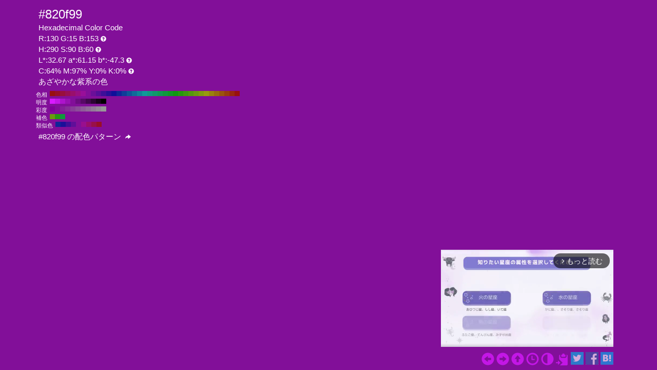

--- FILE ---
content_type: text/html; charset=UTF-8
request_url: https://www.colordic.org/colorsample/820f99
body_size: 4333
content:
<!DOCTYPE html>
<html lang="ja">
<head>
	<meta charset="utf-8">
	<meta http-equiv="X-UA-Compatible" content="IE=edge">
	<meta name="viewport" content="width=device-width, initial-scale=1.0">
	<meta name="description" content="#820f99の色見本とカラーコード。あざやかな紫系の色でRGBカラーモデルでは赤(Red):130(50.98%)、緑(Green):15(5.88%)、青(Blue):153(60%)で構成されています。">
	<meta name="keywords" content="#820f99,R:130 G:15 B:153,色見本,カラーコード,あざやかな紫系の色">
	<meta name="twitter:card" content="summary_large_image">
	<meta name="twitter:site" content="@iromihon">
	<meta name="twitter:title" content="#820f99の色見本とカラーコード - 原色大辞典">
	<meta name="twitter:description" content="#820f99の色見本とカラーコード。あざやかな紫系の色でRGBカラーモデルでは赤(Red):130(50.98%)、緑(Green):15(5.88%)、青(Blue):153(60%)で構成されています。">
	<meta name="twitter:image" content="https://www.colordic.org/image/820f99.png">
	<meta name="twitter:url" content="https://www.colordic.org/colorsample/820f99">
	<meta property="og:title" content="#820f99の色見本とカラーコード - 原色大辞典">
	<meta property="og:type" content="website">
	<meta property="og:description" content="#820f99の色見本とカラーコード。あざやかな紫系の色でRGBカラーモデルでは赤(Red):130(50.98%)、緑(Green):15(5.88%)、青(Blue):153(60%)で構成されています。">
	<meta property="og:image" content="https://www.colordic.org/image/820f99.png">
	<meta property="og:url" content="https://www.colordic.org/colorsample/820f99">
	<meta property="og:site_name" content="原色大辞典">
	<meta property="fb:app_id" content="246740142027253">
	<link type="image/x-icon" rel="shortcut icon" href="https://www.colordic.org/assets/img/favicon.ico?1684143297" />
	<link type="application/rss+xml" rel="alternate" href="https://www.colordic.org/rss" />
	<link href="https://cdnjs.cloudflare.com/ajax/libs/font-awesome/4.4.0/css/font-awesome.min.css" rel='stylesheet' type='text/css'>
	<link href="https://maxcdn.bootstrapcdn.com/bootstrap/3.4.1/css/bootstrap.min.css" rel="stylesheet">
			<link type="text/css" rel="stylesheet" href="https://www.colordic.org/assets/css/colorsample.min.css?1763653311" />
		<style type="text/css">
		body {
			background-color: #820f99;
			color: #ffffff;
		}

		a {
			color: #c317e6;
		}

		a:hover {
			color: #d91aff;
		}
	</style>
	<title>#820f99の色見本とカラーコード - 原色大辞典</title>
	<!-- Google Tag Manager -->
	<script>
		(function(w, d, s, l, i) {
			w[l] = w[l] || [];
			w[l].push({
				'gtm.start': new Date().getTime(),
				event: 'gtm.js'
			});
			var f = d.getElementsByTagName(s)[0],
				j = d.createElement(s),
				dl = l != 'dataLayer' ? '&l=' + l : '';
			j.async = true;
			j.src =
				'https://www.googletagmanager.com/gtm.js?id=' + i + dl;
			f.parentNode.insertBefore(j, f);
		})(window, document, 'script', 'dataLayer', 'GTM-WX6HFDP7');
	</script>
	<!-- End Google Tag Manager -->
	
	
	<script async src="https://securepubads.g.doubleclick.net/tag/js/gpt.js" crossorigin="anonymous"></script>
	<script>
		window.googletag = window.googletag || {
			cmd: []
		};
		googletag.cmd.push(function() {
							// インタースティシャル広告スロット定義
				const interstitialSlot = googletag.defineOutOfPageSlot('/23322775308/color_pc_interstitial', googletag.enums.OutOfPageFormat.INTERSTITIAL);
				if (interstitialSlot) {
					interstitialSlot.addService(googletag.pubads());
					interstitialSlot.setConfig({
						interstitial: {
							triggers: {
								navBar: true,
								unhideWindow: true,
							},
						},
					});
				}
				googletag.defineSlot('/23322775308/color_pc_sample_footer', [336, 280], 'div-gpt-ad-1760541945239-0').addService(googletag.pubads());
						googletag.pubads().setTargeting('tags', 'colorsample');
			googletag.pubads().enableSingleRequest();
			googletag.enableServices();
		});
	</script>
</head>

<body>
		<div class="container">
		<div class="detail">
						<h1>#820f99</h1>
			<h2>Hexadecimal Color Code</h2>
			<h2>R:130 G:15 B:153<span class="glyphicon glyphicon-question-sign" title="RGB：赤(Red)緑(Green)青(Blue)の3色"></span></h2>
			<h2>H:290 S:90 B:60<span class="glyphicon glyphicon-question-sign" title="HSB：色相(Hue)彩度(Saturation)明度(Brightness)の3属性"></span></h2>
			<h2>L*:32.67 a*:61.15 b*:-47.3<span class="glyphicon glyphicon-question-sign" title="L*a*b*：明度(L*)赤紫と青緑方向の成分(a*)黄と青方向の成分(b*)の3値"></span></h2>
			<h2>C:64% M:97% Y:0% K:0%<span class="glyphicon glyphicon-question-sign" title="CMYK：シアン(Cyan)マゼンタ(Magenta)イエロー(Yellow)ブラック(Key plate)の4色。sRGB-IEC61966-2.1 -> JapanColor2001Coated (RGB->CMYK)で変換"></span></h2>
			<h2>あざやかな紫系の色 </h2>
		</div>
					<div class="slider">
									<div>
						<span>色相</span>
													<a title="#990f0f H:360 S:90 B:60" style="background:#990f0f" href="https://www.colordic.org/colorsample/990f0f">#990f0f H:360 S:90 B:60</a>
													<a title="#990f26 H:350 S:90 B:60" style="background:#990f26" href="https://www.colordic.org/colorsample/990f26">#990f26 H:350 S:90 B:60</a>
													<a title="#990f3d H:340 S:90 B:60" style="background:#990f3d" href="https://www.colordic.org/colorsample/990f3d">#990f3d H:340 S:90 B:60</a>
													<a title="#990f54 H:330 S:90 B:60" style="background:#990f54" href="https://www.colordic.org/colorsample/990f54">#990f54 H:330 S:90 B:60</a>
													<a title="#990f6b H:320 S:90 B:60" style="background:#990f6b" href="https://www.colordic.org/colorsample/990f6b">#990f6b H:320 S:90 B:60</a>
													<a title="#990f82 H:310 S:90 B:60" style="background:#990f82" href="https://www.colordic.org/colorsample/990f82">#990f82 H:310 S:90 B:60</a>
													<a title="#990f99 H:300 S:90 B:60" style="background:#990f99" href="https://www.colordic.org/colorsample/990f99">#990f99 H:300 S:90 B:60</a>
													<a title="#820f99 H:290 S:90 B:60" style="background:#820f99" href="https://www.colordic.org/colorsample/820f99">#820f99 H:290 S:90 B:60</a>
													<a title="#6b0f99 H:280 S:90 B:60" style="background:#6b0f99" href="https://www.colordic.org/colorsample/6b0f99">#6b0f99 H:280 S:90 B:60</a>
													<a title="#540f99 H:270 S:90 B:60" style="background:#540f99" href="https://www.colordic.org/colorsample/540f99">#540f99 H:270 S:90 B:60</a>
													<a title="#3d0f99 H:260 S:90 B:60" style="background:#3d0f99" href="https://www.colordic.org/colorsample/3d0f99">#3d0f99 H:260 S:90 B:60</a>
													<a title="#260f99 H:250 S:90 B:60" style="background:#260f99" href="https://www.colordic.org/colorsample/260f99">#260f99 H:250 S:90 B:60</a>
													<a title="#0f0f99 H:240 S:90 B:60" style="background:#0f0f99" href="https://www.colordic.org/colorsample/0f0f99">#0f0f99 H:240 S:90 B:60</a>
													<a title="#0f2699 H:230 S:90 B:60" style="background:#0f2699" href="https://www.colordic.org/colorsample/0f2699">#0f2699 H:230 S:90 B:60</a>
													<a title="#0f3d99 H:220 S:90 B:60" style="background:#0f3d99" href="https://www.colordic.org/colorsample/0f3d99">#0f3d99 H:220 S:90 B:60</a>
													<a title="#0f5499 H:210 S:90 B:60" style="background:#0f5499" href="https://www.colordic.org/colorsample/0f5499">#0f5499 H:210 S:90 B:60</a>
													<a title="#0f6b99 H:200 S:90 B:60" style="background:#0f6b99" href="https://www.colordic.org/colorsample/0f6b99">#0f6b99 H:200 S:90 B:60</a>
													<a title="#0f8299 H:190 S:90 B:60" style="background:#0f8299" href="https://www.colordic.org/colorsample/0f8299">#0f8299 H:190 S:90 B:60</a>
													<a title="#0f9999 H:180 S:90 B:60" style="background:#0f9999" href="https://www.colordic.org/colorsample/0f9999">#0f9999 H:180 S:90 B:60</a>
													<a title="#0f9982 H:170 S:90 B:60" style="background:#0f9982" href="https://www.colordic.org/colorsample/0f9982">#0f9982 H:170 S:90 B:60</a>
													<a title="#0f996b H:160 S:90 B:60" style="background:#0f996b" href="https://www.colordic.org/colorsample/0f996b">#0f996b H:160 S:90 B:60</a>
													<a title="#0f9954 H:150 S:90 B:60" style="background:#0f9954" href="https://www.colordic.org/colorsample/0f9954">#0f9954 H:150 S:90 B:60</a>
													<a title="#0f993d H:140 S:90 B:60" style="background:#0f993d" href="https://www.colordic.org/colorsample/0f993d">#0f993d H:140 S:90 B:60</a>
													<a title="#0f9926 H:130 S:90 B:60" style="background:#0f9926" href="https://www.colordic.org/colorsample/0f9926">#0f9926 H:130 S:90 B:60</a>
													<a title="#0f990f H:120 S:90 B:60" style="background:#0f990f" href="https://www.colordic.org/colorsample/0f990f">#0f990f H:120 S:90 B:60</a>
													<a title="#26990f H:110 S:90 B:60" style="background:#26990f" href="https://www.colordic.org/colorsample/26990f">#26990f H:110 S:90 B:60</a>
													<a title="#3d990f H:100 S:90 B:60" style="background:#3d990f" href="https://www.colordic.org/colorsample/3d990f">#3d990f H:100 S:90 B:60</a>
													<a title="#54990f H:90 S:90 B:60" style="background:#54990f" href="https://www.colordic.org/colorsample/54990f">#54990f H:90 S:90 B:60</a>
													<a title="#6b990f H:80 S:90 B:60" style="background:#6b990f" href="https://www.colordic.org/colorsample/6b990f">#6b990f H:80 S:90 B:60</a>
													<a title="#82990f H:70 S:90 B:60" style="background:#82990f" href="https://www.colordic.org/colorsample/82990f">#82990f H:70 S:90 B:60</a>
													<a title="#99990f H:60 S:90 B:60" style="background:#99990f" href="https://www.colordic.org/colorsample/99990f">#99990f H:60 S:90 B:60</a>
													<a title="#99820f H:50 S:90 B:60" style="background:#99820f" href="https://www.colordic.org/colorsample/99820f">#99820f H:50 S:90 B:60</a>
													<a title="#996b0f H:40 S:90 B:60" style="background:#996b0f" href="https://www.colordic.org/colorsample/996b0f">#996b0f H:40 S:90 B:60</a>
													<a title="#99540f H:30 S:90 B:60" style="background:#99540f" href="https://www.colordic.org/colorsample/99540f">#99540f H:30 S:90 B:60</a>
													<a title="#993d0f H:20 S:90 B:60" style="background:#993d0f" href="https://www.colordic.org/colorsample/993d0f">#993d0f H:20 S:90 B:60</a>
													<a title="#99260f H:10 S:90 B:60" style="background:#99260f" href="https://www.colordic.org/colorsample/99260f">#99260f H:10 S:90 B:60</a>
													<a title="#990f0f H:0 S:90 B:60" style="background:#990f0f" href="https://www.colordic.org/colorsample/990f0f">#990f0f H:0 S:90 B:60</a>
											</div>
													<div>
						<span>明度</span>
													<a title="#d91aff H:290 S:90 B:100" style="background:#d91aff" href="https://www.colordic.org/colorsample/d91aff">#d91aff H:290 S:90 B:100</a>
													<a title="#c317e6 H:290 S:90 B:90" style="background:#c317e6" href="https://www.colordic.org/colorsample/c317e6">#c317e6 H:290 S:90 B:90</a>
													<a title="#ad14cc H:290 S:90 B:80" style="background:#ad14cc" href="https://www.colordic.org/colorsample/ad14cc">#ad14cc H:290 S:90 B:80</a>
													<a title="#9812b3 H:290 S:90 B:70" style="background:#9812b3" href="https://www.colordic.org/colorsample/9812b3">#9812b3 H:290 S:90 B:70</a>
													<a title="#820f99 H:290 S:90 B:60" style="background:#820f99" href="https://www.colordic.org/colorsample/820f99">#820f99 H:290 S:90 B:60</a>
													<a title="#6c0d80 H:290 S:90 B:50" style="background:#6c0d80" href="https://www.colordic.org/colorsample/6c0d80">#6c0d80 H:290 S:90 B:50</a>
													<a title="#570a66 H:290 S:90 B:40" style="background:#570a66" href="https://www.colordic.org/colorsample/570a66">#570a66 H:290 S:90 B:40</a>
													<a title="#41084d H:290 S:90 B:30" style="background:#41084d" href="https://www.colordic.org/colorsample/41084d">#41084d H:290 S:90 B:30</a>
													<a title="#2b0533 H:290 S:90 B:20" style="background:#2b0533" href="https://www.colordic.org/colorsample/2b0533">#2b0533 H:290 S:90 B:20</a>
													<a title="#16031a H:290 S:90 B:10" style="background:#16031a" href="https://www.colordic.org/colorsample/16031a">#16031a H:290 S:90 B:10</a>
													<a title="#000000 H:290 S:90 B:0" style="background:#000000" href="https://www.colordic.org/colorsample/000000">#000000 H:290 S:90 B:0</a>
											</div>
													<div>
						<span>彩度</span>
													<a title="#800099 H:290 S:100 B:60" style="background:#800099" href="https://www.colordic.org/colorsample/800099">#800099 H:290 S:100 B:60</a>
													<a title="#820f99 H:290 S:90 B:60" style="background:#820f99" href="https://www.colordic.org/colorsample/820f99">#820f99 H:290 S:90 B:60</a>
													<a title="#851f99 H:290 S:80 B:60" style="background:#851f99" href="https://www.colordic.org/colorsample/851f99">#851f99 H:290 S:80 B:60</a>
													<a title="#872e99 H:290 S:70 B:60" style="background:#872e99" href="https://www.colordic.org/colorsample/872e99">#872e99 H:290 S:70 B:60</a>
													<a title="#8a3d99 H:290 S:60 B:60" style="background:#8a3d99" href="https://www.colordic.org/colorsample/8a3d99">#8a3d99 H:290 S:60 B:60</a>
													<a title="#8c4d99 H:290 S:50 B:60" style="background:#8c4d99" href="https://www.colordic.org/colorsample/8c4d99">#8c4d99 H:290 S:50 B:60</a>
													<a title="#8f5c99 H:290 S:40 B:60" style="background:#8f5c99" href="https://www.colordic.org/colorsample/8f5c99">#8f5c99 H:290 S:40 B:60</a>
													<a title="#916b99 H:290 S:30 B:60" style="background:#916b99" href="https://www.colordic.org/colorsample/916b99">#916b99 H:290 S:30 B:60</a>
													<a title="#947a99 H:290 S:20 B:60" style="background:#947a99" href="https://www.colordic.org/colorsample/947a99">#947a99 H:290 S:20 B:60</a>
													<a title="#968a99 H:290 S:10 B:60" style="background:#968a99" href="https://www.colordic.org/colorsample/968a99">#968a99 H:290 S:10 B:60</a>
													<a title="#999999 H:290 S:0 B:60" style="background:#999999" href="https://www.colordic.org/colorsample/999999">#999999 H:290 S:0 B:60</a>
											</div>
													<div>
						<span>補色</span>
													<a title="#6b990f H:80 S:90 B:60" style="background:#6b990f" href="https://www.colordic.org/colorsample/6b990f">#6b990f H:80 S:90 B:60</a>
													<a title="#26990f H:110 S:90 B:60" style="background:#26990f" href="https://www.colordic.org/colorsample/26990f">#26990f H:110 S:90 B:60</a>
													<a title="#0f993d H:140 S:90 B:60" style="background:#0f993d" href="https://www.colordic.org/colorsample/0f993d">#0f993d H:140 S:90 B:60</a>
											</div>
													<div>
						<span>類似色</span>
													<a title="#0f2699 H:230 S:90 B:60" style="background:#0f2699" href="https://www.colordic.org/colorsample/0f2699">#0f2699 H:230 S:90 B:60</a>
													<a title="#1b0f99 H:245 S:90 B:60" style="background:#1b0f99" href="https://www.colordic.org/colorsample/1b0f99">#1b0f99 H:245 S:90 B:60</a>
													<a title="#3d0f99 H:260 S:90 B:60" style="background:#3d0f99" href="https://www.colordic.org/colorsample/3d0f99">#3d0f99 H:260 S:90 B:60</a>
													<a title="#600f99 H:275 S:90 B:60" style="background:#600f99" href="https://www.colordic.org/colorsample/600f99">#600f99 H:275 S:90 B:60</a>
													<a title="#820f99 H:290 S:90 B:60" style="background:#820f99" href="https://www.colordic.org/colorsample/820f99">#820f99 H:290 S:90 B:60</a>
													<a title="#990f8e H:305 S:90 B:60" style="background:#990f8e" href="https://www.colordic.org/colorsample/990f8e">#990f8e H:305 S:90 B:60</a>
													<a title="#990f6b H:320 S:90 B:60" style="background:#990f6b" href="https://www.colordic.org/colorsample/990f6b">#990f6b H:320 S:90 B:60</a>
													<a title="#990f49 H:335 S:90 B:60" style="background:#990f49" href="https://www.colordic.org/colorsample/990f49">#990f49 H:335 S:90 B:60</a>
													<a title="#990f26 H:350 S:90 B:60" style="background:#990f26" href="https://www.colordic.org/colorsample/990f26">#990f26 H:350 S:90 B:60</a>
											</div>
							</div>
				<div class="detail" style="clear:both;padding-top:1px">
			<h2><a title="#820f99 の配色パターン" style="color:#ffffff" href="https://www.colordic.org/colorscheme/820f99">
					#820f99
					の配色パターン
					<span class="glyphicon glyphicon-share-alt"></span>
				</a></h2>
		</div>
	</div>
	<footer>
	<div class="container">
		<div class="ads col-sm-12">
							<div style="width:336px;" class="pull-right">
	<div class="gliaplayer-container" data-slot="colordic_desktop"></div>
	<script src="https://player.gliacloud.com/player/colordic_desktop" async></script>
</div>
					</div>
		<nav class="navi col-sm-12">
	<ul>
					<li><a title="#820f98" href="https://www.colordic.org/colorsample/820f98"><span class="glyphicon glyphicon-circle-arrow-left"></span></a></li>
							<li><a title="#820f9a" href="https://www.colordic.org/colorsample/820f9a"><span class="glyphicon glyphicon-circle-arrow-right"></span></a></li>
				<li><a title="原色大辞典" href="https://www.colordic.org"><span class="glyphicon glyphicon-circle-arrow-up"></span></a></li>
		<li><a title="色の履歴" href="https://www.colordic.org/history"><span class="glyphicon glyphicon-time"></span></a></li>
		<li><a title="#820f99の配色パターン" href="https://www.colordic.org/colorscheme/820f99"><span class="glyphicon glyphicon-adjust"></span></a></li>
		<li><a title="コードをクリップボードにコピー" id="btn" data-clipboard-text="#820f99" href="#"><span class="glyphicon glyphicon-copy"></span></a></li>
		<li><a href="https://twitter.com/share?url=https://www.colordic.org/colorsample/820f99&amp;text=%23820f99%E3%81%AE%E8%89%B2%E8%A6%8B%E6%9C%AC%E3%81%A8%E3%82%AB%E3%83%A9%E3%83%BC%E3%82%B3%E3%83%BC%E3%83%89%20-%20%E5%8E%9F%E8%89%B2%E5%A4%A7%E8%BE%9E%E5%85%B8" rel=”nofollow” onclick="window.open(this.href, 'TWwindow', 'width=650, height=450, menubar=no, toolbar=no, scrollbars=yes'); return false;"><img class="sns_mini_twitter" alt="Twitterでシェア" src="https://www.colordic.org/assets/img/sp.png" /></a></li>
		<li><a href="https://www.facebook.com/share.php?u=https://www.colordic.org/colorsample/820f99" rel=”nofollow” onclick="window.open(this.href, 'FBwindow', 'width=650, height=450, menubar=no, toolbar=no, scrollbars=yes'); return false;"><img class="sns_mini_fb" alt="Facebookでシェア" src="https://www.colordic.org/assets/img/sp.png" /></a></li>
		<li><a href="https://b.hatena.ne.jp/entry/https://www.colordic.org/colorsample/820f99" rel=”nofollow” class="hatena-bookmark-button" data-hatena-bookmark-layout="simple" title="#820f99の色見本とカラーコード - 原色大辞典"><img class="sns_mini_hatena" alt="はてなブックマークに追加" src="https://www.colordic.org/assets/img/sp.png" /></a>
			<script type="text/javascript" src="https://b.st-hatena.com/js/bookmark_button.js" charset="utf-8" async="async"></script>
		</li>
		<!-- li><a href="https://getpocket.com/edit?url=https://www.colordic.org/colorsample/820f99&title=#820f99の色見本とカラーコード - 原色大辞典" rel=”nofollow” onclick="window.open(this.href, 'Pwindow', 'width=650, height=450, menubar=no, toolbar=no, scrollbars=yes'); return false;"><img class="sns_mini_pocket" alt="Pocketでシェア" src="https://www.colordic.org/assets/img/sp.png" /></a></li -->
	</ul>
</nav>
	</div>
</footer>
	<script type="text/javascript" src="https://www.colordic.org/assets/js/clipboard.min.js?1684143297"></script>
<script>
	var btn = document.getElementById('btn');
	var clipboard = new Clipboard(btn);
	clipboard.on('success', function(e) {
		console.log(e);
	});
	clipboard.on('error', function(e) {
		console.log(e);
	});
</script>
</body>

</html>


--- FILE ---
content_type: text/css
request_url: https://www.colordic.org/assets/css/colorsample.min.css?1763653311
body_size: 753
content:
body {
	font-family: "ヒラギノ角ゴ Pro W3", "Hiragino Kaku Gothic Pro", "ヒラギノ角ゴ W3", "Hiragino Kaku Gothic", "メイリオ", "Lucida Grande", Verdana, "ＭＳ Ｐゴシック", sans-serif;
}

.detail {
	padding-top: 10px;
}

.detail h1 {
	font-size: 18pt;
	margin: 5px;
}

.detail h2 {
	font-size: 11pt;
	margin: 5px;
}

.detail h3 {
	font-size: 8pt;
	margin: 5px;
}

.detail h2 span {
	font-size: 8pt;
	margin-left: 2px;
}

.detail h2 span.glyphicon {
	margin-left: 4px;
	cursor: pointer;
}

.slider {
	padding-top: 5px;
}

.slider div {
	clear: both;
}

.slider div span {
	margin-right: 5px;
	float: left;
	font-size: 8pt;
}

.slider a {
	display: block;
	float: left;
	width: 10px;
	height: 10px;
	font-size: 0;
	text-decoration: none;
}

.slider a span {
	display: none;
}

.slider a:hover {
	width: 20px;
	height: 10px;
	border-right: solid 2px #fff;
	border-left: solid 2px #fff;
}

.slider a:hover span {
	font-size: 10pt;
	width: 200px;
	display: block;
	padding: 2px;
	cursor: pointer;
	position: absolute;
	top: 40px;
	left: 0;
}

footer {
	position: absolute;
	bottom: 0;
	width: 100%;
	text-align: right;
	z-index: -1;
}

nav ul {
	margin: 5px 0 5px 0;
	padding-left: 0;
	padding-top: 5px;
}

nav li {
	display: inline;
	font-size: 25px;
	line-height: 25px;
}

nav img {
	vertical-align: baseline;
}

.scheme h2 {
	font-size: 15pt;
	margin: 7px 0 7px 0;
}

.scheme h2 span {
	font-size: 11pt;
	padding-left: 6pt;
}

.scheme h3 {
	font-size: 11pt;
	margin: 7px 0 7px 0;
}

.scheme img {
	width: 120px;
	height: 50px;
}

img.sns_mini_twitter {
	height: 25px;
	width: 25px;
	background: url("../img/20180805_sns.png") no-repeat 0 -100px;
}

img.sns_mini_fb {
	height: 25px;
	width: 25px;
	background: url("../img/20180805_sns.png") no-repeat -25px -100px;
}

img.sns_mini_google {
	height: 25px;
	width: 25px;
	background: url("../img/20180805_sns.png") no-repeat -50px -100px;
}

img.sns_mini_hatena {
	height: 25px;
	width: 25px;
	background: url("../img/20180805_sns.png") no-repeat -75px -100px;
}

img.sns_mini_pocket {
	height: 25px;
	width: 25px;
	background: url("../img/20180805_sns.png") no-repeat -100px -100px;
}

a:hover img.sns_mini_twitter {
	height: 25px;
	width: 25px;
	background: url("../img/20180805_sns.png") no-repeat 0 -125px;
}

a:hover img.sns_mini_fb {
	height: 25px;
	width: 25px;
	background: url("../img/20180805_sns.png") no-repeat -25px -125px;
}

a:hover img.sns_mini_google {
	height: 25px;
	width: 25px;
	background: url("../img/20180805_sns.png") no-repeat -50px -125px;
}

a:hover img.sns_mini_hatena {
	height: 25px;
	width: 25px;
	background: url("../img/20180805_sns.png") no-repeat -75px -125px;
}

a:hover img.sns_mini_pocket {
	height: 25px;
	width: 25px;
	background: url("../img/20180805_sns.png") no-repeat -100px -125px;
}


--- FILE ---
content_type: application/javascript; charset=utf-8
request_url: https://fundingchoicesmessages.google.com/f/AGSKWxWWoIegppr-LVFMsXdRWEUDex2e5PS0C_aTdN4isnZZLuYfJPTnxPIiir5Q2t5mXuUY4EB-DqmEp2KuCGJOZ9a4_8wFh5A8f2HhrfkYQGXweWRi4f0A1OWeVNQARlTX26BQF5IT5Q==?fccs=W251bGwsbnVsbCxudWxsLG51bGwsbnVsbCxudWxsLFsxNzY4MTY5MDE3LDMyMzAwMDAwMF0sbnVsbCxudWxsLG51bGwsW251bGwsWzcsMTksNiwxNV0sbnVsbCxudWxsLG51bGwsbnVsbCxudWxsLG51bGwsbnVsbCxudWxsLG51bGwsMV0sImh0dHBzOi8vd3d3LmNvbG9yZGljLm9yZy9jb2xvcnNhbXBsZS84MjBmOTkiLG51bGwsW1s4LCJKZnlJZkQ0SVBRdyJdLFs5LCJlbi1VUyJdLFsxNiwiWzEsMSwxXSJdLFsxOSwiMiJdLFsxNywiWzBdIl0sWzI0LCIiXSxbMjksImZhbHNlIl0sWzI4LCJbbnVsbCxbbnVsbCwxLFsxNzY4MTY5MDE3LDEwMTMzMDAwMF0sMF1dIl1dXQ
body_size: 169
content:
if (typeof __googlefc.fcKernelManager.run === 'function') {"use strict";this.default_ContributorServingResponseClientJs=this.default_ContributorServingResponseClientJs||{};(function(_){var window=this;
try{
var np=function(a){this.A=_.t(a)};_.u(np,_.J);var op=function(a){this.A=_.t(a)};_.u(op,_.J);op.prototype.getWhitelistStatus=function(){return _.F(this,2)};var pp=function(a){this.A=_.t(a)};_.u(pp,_.J);var qp=_.Zc(pp),rp=function(a,b,c){this.B=a;this.j=_.A(b,np,1);this.l=_.A(b,_.Nk,3);this.F=_.A(b,op,4);a=this.B.location.hostname;this.D=_.Dg(this.j,2)&&_.O(this.j,2)!==""?_.O(this.j,2):a;a=new _.Og(_.Ok(this.l));this.C=new _.bh(_.q.document,this.D,a);this.console=null;this.o=new _.jp(this.B,c,a)};
rp.prototype.run=function(){if(_.O(this.j,3)){var a=this.C,b=_.O(this.j,3),c=_.dh(a),d=new _.Ug;b=_.fg(d,1,b);c=_.C(c,1,b);_.hh(a,c)}else _.eh(this.C,"FCNEC");_.lp(this.o,_.A(this.l,_.Ae,1),this.l.getDefaultConsentRevocationText(),this.l.getDefaultConsentRevocationCloseText(),this.l.getDefaultConsentRevocationAttestationText(),this.D);_.mp(this.o,_.F(this.F,1),this.F.getWhitelistStatus());var e;a=(e=this.B.googlefc)==null?void 0:e.__executeManualDeployment;a!==void 0&&typeof a==="function"&&_.Qo(this.o.G,
"manualDeploymentApi")};var sp=function(){};sp.prototype.run=function(a,b,c){var d;return _.v(function(e){d=qp(b);(new rp(a,d,c)).run();return e.return({})})};_.Rk(7,new sp);
}catch(e){_._DumpException(e)}
}).call(this,this.default_ContributorServingResponseClientJs);
// Google Inc.

//# sourceURL=/_/mss/boq-content-ads-contributor/_/js/k=boq-content-ads-contributor.ContributorServingResponseClientJs.en_US.JfyIfD4IPQw.es5.O/d=1/exm=ad_blocking_detection_executable,frequency_controls_updater_executable,kernel_loader,loader_js_executable,monetization_cookie_state_migration_initialization_executable/ed=1/rs=AJlcJMygDgvPRQQXQHRf90gGVtAJClXZnA/m=cookie_refresh_executable
__googlefc.fcKernelManager.run('\x5b\x5b\x5b7,\x22\x5b\x5bnull,\\\x22colordic.org\\\x22,\\\x22AKsRol_jcQkQT51ou62mha2kjTZfp91WRzZ9mdvWMFi2t45hQuqWyalQi7iYs_M6HG2aqDcUfh2v8nHeMU4kgOhtQaJC6YyPQt12wfS6OfmhIVTYG9SmMJ1jE19W9LFoXFw1otLnbaLz-ZCyGWKP6dV0w7nup9JZaA\\\\u003d\\\\u003d\\\x22\x5d,null,\x5b\x5bnull,null,null,\\\x22https:\/\/fundingchoicesmessages.google.com\/f\/AGSKWxWQez8SM7b0m9PtOzJfi32QCIMLtfji-8tZ3i2Sw1PbY3ZqrM-oNyX7mNMO97sQExY-oJSMilxTbMy1sS6-bnSS-tu4JXwa3P7J8Bx5EwZF6ElbA6Mt_38JevmHbIwBlAI_m2RaTA\\\\u003d\\\\u003d\\\x22\x5d,null,null,\x5bnull,null,null,\\\x22https:\/\/fundingchoicesmessages.google.com\/el\/AGSKWxXjDD8xBSEzp8XHfUQxQvZauc67r1U0QuoiQKtj_K1AWLw2pHVsZOaFVm68p8lOfmcP2dAEEmChzm2QDk19ERcCqfjeOByd3x3-YOnuhsWI9r1nkmGbcwYJpB_6vGCnx1mFDxW9sg\\\\u003d\\\\u003d\\\x22\x5d,null,\x5bnull,\x5b7,19,6,15\x5d,null,null,null,null,null,null,null,null,null,1\x5d\x5d,\x5b3,1\x5d\x5d\x22\x5d\x5d,\x5bnull,null,null,\x22https:\/\/fundingchoicesmessages.google.com\/f\/AGSKWxW5hNDDDvhpUpkcRe6AqukabctEUtLh2FkasBK8hyDNTExaCXrVGR42YZ6gs7XKHI-1pnQbeJ0GOg8iXv9JRmAVoBewty44Dg_xZWnsYmzW_aMntz02X2YGEyJGUoK-uM2zM_1z2Q\\u003d\\u003d\x22\x5d\x5d');}

--- FILE ---
content_type: application/javascript; charset=utf-8
request_url: https://fundingchoicesmessages.google.com/f/AGSKWxXhwZTIRAqbc2fz3l8Fv6G5y2tROuAy6SF7d70pP3wK6YDtM4XB0eoMEEQIJyetnBRsepD6FhsIu_B8LUA2UzCWj_UfAGetoQvW5V5GVz1IAZMqTz_uZK4XftJQNYciiCHvDVmoXLPTlHwXh99dru_cFrx8XDzkhNO7Ow1BqiXvalRh_9HOHwyquRAA/_/adv.png/scripts/ad_/newPrebid./abDetector.js?q=ads_
body_size: -1290
content:
window['b590c467-dddb-4ad4-bf7e-205ef885139a'] = true;